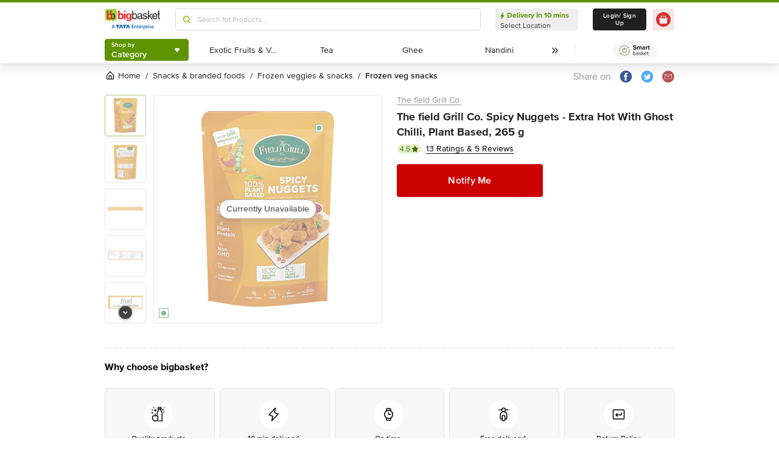

--- FILE ---
content_type: text/javascript
request_url: https://www.bbassets.com/monsters-inc/static/_next/static/chunks/4315-d063229f55105aa7.js
body_size: 8435
content:
"use strict";(self.webpackChunk_N_E=self.webpackChunk_N_E||[]).push([[4315],{1639:(e,t,n)=>{n.d(t,{X:()=>u});var r=n(14232),o=n(12152),a=n(87953);function u(e){var t=(0,a._)(e),n=(0,r.useRef)(!1);(0,r.useEffect)(function(){return n.current=!1,function(){n.current=!0,(0,o._)(function(){n.current&&t()})}},[t])}},4315:(e,t,n)=>{n.d(t,{l:()=>eg});var r=n(45794),o=n(59860),a=n(70236),u=n(42969),i=n(14232),c=n.t(i,2),l=n(4242),f=n(87953),s=n(18100),d=n(8118),v=n(1639),p=n(92566),m=n(87377),g=n(16717),h=n(90710),y=n(50538),b=n(77762),E=n(58671),w=n(50402),A=n(8247),O=n(12152),S=n(7150),P=["initialFocus","containers","features"];function T(e,t){var n="undefined"!=typeof Symbol&&e[Symbol.iterator]||e["@@iterator"];if(!n){if(Array.isArray(e)||(n=function(e,t){if(e){if("string"==typeof e)return C(e,void 0);var n=({}).toString.call(e).slice(8,-1);return"Object"===n&&e.constructor&&(n=e.constructor.name),"Map"===n||"Set"===n?Array.from(e):"Arguments"===n||/^(?:Ui|I)nt(?:8|16|32)(?:Clamped)?Array$/.test(n)?C(e,t):void 0}}(e))||t&&e&&"number"==typeof e.length){n&&(e=n);var r=0,o=function(){};return{s:o,n:function(){return r>=e.length?{done:!0}:{done:!1,value:e[r++]}},e:function(e){throw e},f:o}}throw TypeError("Invalid attempt to iterate non-iterable instance.\nIn order to be iterable, non-array objects must have a [Symbol.iterator]() method.")}var a,u=!0,i=!1;return{s:function(){n=n.call(e)},n:function(){var e=n.next();return u=e.done,e},e:function(e){i=!0,a=e},f:function(){try{u||null==n.return||n.return()}finally{if(i)throw a}}}}function C(e,t){(null==t||t>e.length)&&(t=e.length);for(var n=0,r=Array(t);n<t;n++)r[n]=e[n];return r}function D(e){if(!e)return new Set;if("function"==typeof e)return new Set(e());var t,n=new Set,r=T(e.current);try{for(r.s();!(t=r.n()).done;){var o=t.value;o.current instanceof HTMLElement&&n.add(o.current)}}catch(e){r.e(e)}finally{r.f()}return n}var L=function(e){return e[e.None=1]="None",e[e.InitialFocus=2]="InitialFocus",e[e.TabLock=4]="TabLock",e[e.FocusLock=8]="FocusLock",e[e.RestoreFocus=16]="RestoreFocus",e[e.All=30]="All",e}(L||{}),M=Object.assign((0,S.FX)(function(e,t){var n,a,c,T,C,L,M,j,F,k,_,X,I,x,B,N,H,U,W=(0,i.useRef)(null),Y=(0,g.P)(W,t),V=e.initialFocus,q=e.containers,$=e.features,G=void 0===$?30:$,Z=(0,o.A)(e,P);(0,m.g)()||(G=1);var K=(0,p.g)(W);n={ownerDocument:K},a=!!(16&G),c=n.ownerDocument,T=function(){var e=!(arguments.length>0)||void 0===arguments[0]||arguments[0],t=(0,i.useRef)(E.b.slice());return(0,y.F)(function(e,n){var o=(0,r.A)(e,1)[0],a=(0,r.A)(n,1)[0];!0===a&&!1===o&&(0,O._)(function(){t.current.splice(0)}),!1===a&&!0===o&&(t.current=E.b.slice())},[e,E.b,t]),(0,f._)(function(){var e;return null!=(e=t.current.find(function(e){return null!=e&&e.isConnected}))?e:null})}(a),(0,y.F)(function(){a||(null==c?void 0:c.activeElement)===(null==c?void 0:c.body)&&(0,w.pW)(T())},[a]),(0,v.X)(function(){a&&(0,w.pW)(T())});var z=(C={ownerDocument:K,container:W,initialFocus:V},L=!!(2&G),M=C.ownerDocument,j=C.container,F=C.initialFocus,k=(0,i.useRef)(null),_=(0,d.a)(),(0,y.F)(function(){if(L){var e=j.current;e&&(0,O._)(function(){if(_.current){var t=null==M?void 0:M.activeElement;if(null!=F&&F.current){if((null==F?void 0:F.current)===t){k.current=t;return}}else if(e.contains(t)){k.current=t;return}null!=F&&F.current?(0,w.pW)(F.current):(0,w.CU)(e,w.BD.First)===w.Me.Error&&console.warn("There are no focusable elements inside the <FocusTrap />"),k.current=null==M?void 0:M.activeElement}})}},[L]),k);X={ownerDocument:K,container:W,containers:q,previousActiveElement:z},I=!!(8&G),x=X.ownerDocument,B=X.container,N=X.containers,H=X.previousActiveElement,U=(0,d.a)(),(0,s.M)(null==x?void 0:x.defaultView,"focus",function(e){if(I&&U.current){var t=D(N);B.current instanceof HTMLElement&&t.add(B.current);var n=H.current;if(n){var r=e.target;r&&r instanceof HTMLElement?R(t,r)?(H.current=r,(0,w.pW)(r)):(e.preventDefault(),e.stopPropagation(),(0,w.pW)(n)):(0,w.pW)(H.current)}}},!0);var J=(0,h.u)(),Q=(0,f._)(function(e){var t=W.current;t&&(0,A.Y)(J.current,(0,u.A)((0,u.A)({},h.O.Forwards,function(){(0,w.CU)(t,w.BD.First,{skipElements:[e.relatedTarget]})}),h.O.Backwards,function(){(0,w.CU)(t,w.BD.Last,{skipElements:[e.relatedTarget]})}))}),ee=(0,l.L)(),et=(0,i.useRef)(!1);return i.createElement(i.Fragment,null,!!(4&G)&&i.createElement(b.j,{as:"button",type:"button","data-headlessui-focus-guard":!0,onFocus:Q,features:b.O.Focusable}),(0,S.XX)({ourProps:{ref:Y,onKeyDown:function(e){"Tab"==e.key&&(et.current=!0,ee.requestAnimationFrame(function(){et.current=!1}))},onBlur:function(e){var t=D(q);W.current instanceof HTMLElement&&t.add(W.current);var n=e.relatedTarget;n instanceof HTMLElement&&"true"!==n.dataset.headlessuiFocusGuard&&(R(t,n)||(et.current?(0,w.CU)(W.current,(0,A.Y)(J.current,(0,u.A)((0,u.A)({},h.O.Forwards,function(){return w.BD.Next}),h.O.Backwards,function(){return w.BD.Previous}))|w.BD.WrapAround,{relativeTo:e.target}):e.target instanceof HTMLElement&&(0,w.pW)(e.target)))}},theirProps:Z,defaultTag:"div",name:"FocusTrap"}),!!(4&G)&&i.createElement(b.j,{as:"button",type:"button","data-headlessui-focus-guard":!0,onFocus:Q,features:b.O.Focusable}))}),{features:L});function R(e,t){var n,r=T(e);try{for(r.s();!(n=r.n()).done;)if(n.value.contains(t))return!0}catch(e){r.e(e)}finally{r.f()}return!1}var j=n(26806),F="function"==typeof Object.is?Object.is:function(e,t){return e===t&&(0!==e||1/e==1/t)||e!=e&&t!=t};i.useState,i.useEffect,i.useLayoutEffect,i.useDebugValue;void 0!==window.document&&window.document.createElement;var k=c.useSyncExternalStore,_=n(13663),X=n(90537),I=n(35585);function x(e,t){var n="undefined"!=typeof Symbol&&e[Symbol.iterator]||e["@@iterator"];if(!n){if(Array.isArray(e)||(n=function(e,t){if(e){if("string"==typeof e)return B(e,void 0);var n=({}).toString.call(e).slice(8,-1);return"Object"===n&&e.constructor&&(n=e.constructor.name),"Map"===n||"Set"===n?Array.from(e):"Arguments"===n||/^(?:Ui|I)nt(?:8|16|32)(?:Clamped)?Array$/.test(n)?B(e,t):void 0}}(e))||t&&e&&"number"==typeof e.length){n&&(e=n);var r=0,o=function(){};return{s:o,n:function(){return r>=e.length?{done:!0}:{done:!1,value:e[r++]}},e:function(e){throw e},f:o}}throw TypeError("Invalid attempt to iterate non-iterable instance.\nIn order to be iterable, non-array objects must have a [Symbol.iterator]() method.")}var a,u=!0,i=!1;return{s:function(){n=n.call(e)},n:function(){var e=n.next();return u=e.done,e},e:function(e){i=!0,a=e},f:function(){try{u||null==n.return||n.return()}finally{if(i)throw a}}}}function B(e,t){(null==t||t>e.length)&&(t=e.length);for(var n=0,r=Array(t);n<t;n++)r[n]=e[n];return r}var N=function(e,t){var n=e(),r=new Set;return{getSnapshot:function(){return n},subscribe:function(e){return r.add(e),function(){return r.delete(e)}},dispatch:function(e){for(var o,a=arguments.length,u=Array(a>1?a-1:0),i=1;i<a;i++)u[i-1]=arguments[i];var c=(o=t[e]).call.apply(o,[n].concat(u));c&&(n=c,r.forEach(function(e){return e()}))}}}(function(){return new Map},{PUSH:function(e,t){var n,r=null!=(n=this.get(e))?n:{doc:e,count:0,d:(0,X.e)(),meta:new Set};return r.count++,r.meta.add(t),this.set(e,r),this},POP:function(e,t){var n=this.get(e);return n&&(n.count--,n.meta.delete(t)),this},SCROLL_PREVENT:function(e){var t,n={doc:e.doc,d:e.d,meta:function(e){var t,n={},r=x(e);try{for(r.s();!(t=r.n()).done;){var o=t.value;Object.assign(n,o(n))}}catch(e){r.e(e)}finally{r.f()}return n}(e.meta)},r=[(0,I.un)()?{before:function(e){var t=e.doc,n=e.d,r=e.meta;function o(e){return r.containers.flatMap(function(e){return e()}).some(function(t){return t.contains(e)})}n.microTask(function(){if("auto"!==window.getComputedStyle(t.documentElement).scrollBehavior){var e,r=(0,X.e)();r.style(t.documentElement,"scrollBehavior","auto"),n.add(function(){return n.microTask(function(){return r.dispose()})})}var a=null!=(e=window.scrollY)?e:window.pageYOffset,u=null;n.addEventListener(t,"click",function(e){if(e.target instanceof HTMLElement)try{var n=e.target.closest("a");if(!n)return;var r=new URL(n.href).hash,a=t.querySelector(r);a&&!o(a)&&(u=a)}catch(e){}},!0),n.addEventListener(t,"touchstart",function(e){if(e.target instanceof HTMLElement)if(o(e.target)){for(var t=e.target;t.parentElement&&o(t.parentElement);)t=t.parentElement;n.style(t,"overscrollBehavior","contain")}else n.style(e.target,"touchAction","none")}),n.addEventListener(t,"touchmove",function(e){if(e.target instanceof HTMLElement)if(o(e.target)){for(var t=e.target;t.parentElement&&""!==t.dataset.headlessuiPortal&&!(t.scrollHeight>t.clientHeight||t.scrollWidth>t.clientWidth);)t=t.parentElement;""===t.dataset.headlessuiPortal&&e.preventDefault()}else e.preventDefault()},{passive:!1}),n.add(function(){var e;a!==(null!=(e=window.scrollY)?e:window.pageYOffset)&&window.scrollTo(0,a),u&&u.isConnected&&(u.scrollIntoView({block:"nearest"}),u=null)})})}}:{},{before:function(e){var n,r=e.doc,o=r.documentElement;t=(null!=(n=r.defaultView)?n:window).innerWidth-o.clientWidth},after:function(e){var n=e.doc,r=e.d,o=n.documentElement,a=o.clientWidth-o.offsetWidth,u=t-a;r.style(o,"paddingRight","".concat(u,"px"))}},{before:function(e){var t=e.doc;e.d.style(t.documentElement,"overflow","hidden")}}];r.forEach(function(e){var t=e.before;return null==t?void 0:t(n)}),r.forEach(function(e){var t=e.after;return null==t?void 0:t(n)})},SCROLL_ALLOW:function(e){e.d.dispose()},TEARDOWN:function(e){var t=e.doc;this.delete(t)}});N.subscribe(function(){var e,t=N.getSnapshot(),n=new Map,o=x(t);try{for(o.s();!(e=o.n()).done;){var a=(0,r.A)(e.value,1)[0];n.set(a,a.documentElement.style.overflow)}}catch(e){o.e(e)}finally{o.f()}var u,i=x(t.values());try{for(i.s();!(u=i.n()).done;){var c=u.value,l="hidden"===n.get(c.doc),f=0!==c.count;(f&&!l||!f&&l)&&N.dispatch(c.count>0?"SCROLL_PREVENT":"SCROLL_ALLOW",c),0===c.count&&N.dispatch("TEARDOWN",c)}}catch(e){i.e(e)}finally{i.f()}});var H=n(61842),U=new Map,W=new Map;function Y(e){var t=!(arguments.length>1)||void 0===arguments[1]||arguments[1];(0,_.s)(function(){if(t){var n,r="function"==typeof e?e():e.current;if(r){var o=null!=(n=W.get(r))?n:0;return W.set(r,o+1),0!==o||(U.set(r,{"aria-hidden":r.getAttribute("aria-hidden"),inert:r.inert}),r.setAttribute("aria-hidden","true"),r.inert=!0),function(){if(r){var e,t=null!=(e=W.get(r))?e:1;if(1===t?W.delete(r):W.set(r,t-1),1===t){var n=U.get(r);n&&(null===n["aria-hidden"]?r.removeAttribute("aria-hidden"):r.setAttribute("aria-hidden",n["aria-hidden"]),r.inert=n.inert,U.delete(r))}}}}}},[e,t])}var V=n(2737),q=n(59374),$=n(30649),G=n(68449),Z=(0,i.createContext)(function(){});Z.displayName="StackContext";var K=function(e){return e[e.Add=0]="Add",e[e.Remove=1]="Remove",e}(K||{});function z(e){var t=e.children,n=e.onUpdate,r=e.type,o=e.element,a=e.enabled,u=(0,i.useContext)(Z),c=(0,f._)(function(){null==n||n.apply(void 0,arguments),u.apply(void 0,arguments)});return(0,_.s)(function(){var e=void 0===a||!0===a;return e&&c(0,r,o),function(){e&&c(1,r,o)}},[c,r,o,a]),i.createElement(Z.Provider,{value:c},t)}var J=n(41873),Q=n(73552),ee=n(85096),et=["id","open","onClose","initialFocus","role","__demoMode"],en=["id"],er=["id"],eo=["id"],ea=["id"];function eu(e,t){(null==t||t>e.length)&&(t=e.length);for(var n=0,r=Array(t);n<t;n++)r[n]=e[n];return r}function ei(e,t){var n=Object.keys(e);if(Object.getOwnPropertySymbols){var r=Object.getOwnPropertySymbols(e);t&&(r=r.filter(function(t){return Object.getOwnPropertyDescriptor(e,t).enumerable})),n.push.apply(n,r)}return n}function ec(e){for(var t=1;t<arguments.length;t++){var n=null!=arguments[t]?arguments[t]:{};t%2?ei(Object(n),!0).forEach(function(t){(0,u.A)(e,t,n[t])}):Object.getOwnPropertyDescriptors?Object.defineProperties(e,Object.getOwnPropertyDescriptors(n)):ei(Object(n)).forEach(function(t){Object.defineProperty(e,t,Object.getOwnPropertyDescriptor(n,t))})}return e}var el=function(e){return e[e.Open=0]="Open",e[e.Closed=1]="Closed",e}(el||{}),ef=function(e){return e[e.SetTitleId=0]="SetTitleId",e}(ef||{}),es=(0,u.A)({},0,function(e,t){return e.titleId===t.id?e:ec(ec({},e),{},{titleId:t.id})}),ed=(0,i.createContext)(null);function ev(e){var t=(0,i.useContext)(ed);if(null===t){var n=Error("<".concat(e," /> is missing a parent <Dialog /> component."));throw Error.captureStackTrace&&Error.captureStackTrace(n,ev),n}return t}function ep(e,t){return(0,A.Y)(t.type,es,e,t)}ed.displayName="DialogContext";var em=S.O5.RenderStrategy|S.O5.Static,eg=Object.assign((0,S.FX)(function(e,t){var n=(0,H.B)(),c=e.id,l=e.open,d=e.onClose,v=e.initialFocus,h=e.role,y=void 0===h?"dialog":h,b=e.__demoMode,E=(0,o.A)(e,et),w=(0,i.useState)(0),O=(0,r.A)(w,2),P=O[0],T=O[1],C=(0,i.useRef)(!1);y="dialog"===y||"alertdialog"===y?y:(C.current||(C.current=!0,console.warn("Invalid role [".concat(y,"] passed to <Dialog />. Only `dialog` and and `alertdialog` are supported. Using `dialog` instead."))),"dialog");var D=(0,$.O_)();void 0===l&&null!==D&&(l=(D&$.Uw.Open)===$.Uw.Open);var L=(0,i.useRef)(null),R=(0,g.P)(L,t),F=(0,p.g)(L),X=e.hasOwnProperty("open")||null!==D,I=e.hasOwnProperty("onClose");if(!X&&!I)throw Error("You have to provide an `open` and an `onClose` prop to the `Dialog` component.");if(!X)throw Error("You provided an `onClose` prop to the `Dialog`, but forgot an `open` prop.");if(!I)throw Error("You provided an `open` prop to the `Dialog`, but forgot an `onClose` prop.");if("boolean"!=typeof l)throw Error("You provided an `open` prop to the `Dialog`, but the value is not a boolean. Received: ".concat(l));if("function"!=typeof d)throw Error("You provided an `onClose` prop to the `Dialog`, but the value is not a function. Received: ".concat(d));var x=+!l,B=(0,i.useReducer)(ep,{titleId:null,descriptionId:null,panelRef:(0,i.createRef)()}),U=(0,r.A)(B,2),W=U[0],Z=U[1],J=(0,f._)(function(){return d(!1)}),en=(0,f._)(function(e){return Z({type:0,id:e})}),er=!!(0,m.g)()&&!(void 0!==b&&b)&&0===x,eo=P>1,ea=null!==(0,i.useContext)(ed),ei=(0,j.k)(),ec=(0,r.A)(ei,2),el=ec[0],ef=ec[1],es=(0,q.i)({portals:el,defaultContainers:[{get current(){var ev;return null!=(ev=W.panelRef.current)?ev:L.current}}]}),eg=es.resolveContainers,eh=es.mainTreeNodeRef,ey=es.MainTreeNode,eb=null!==D&&(D&$.Uw.Closing)===$.Uw.Closing,eE=!ea&&!eb&&er;Y((0,i.useCallback)(function(){var e,t;return null!=(t=Array.from(null!=(e=null==F?void 0:F.querySelectorAll("body > *"))?e:[]).find(function(e){return"headlessui-portal-root"!==e.id&&e.contains(eh.current)&&e instanceof HTMLElement}))?t:null},[eh]),eE);var ew=!!eo||er;Y((0,i.useCallback)(function(){var e,t;return null!=(t=Array.from(null!=(e=null==F?void 0:F.querySelectorAll("[data-headlessui-portal]"))?e:[]).find(function(e){return e.contains(eh.current)&&e instanceof HTMLElement}))?t:null},[eh]),ew);var eA=!(!er||eo);(0,V.j)(eg,function(e){e.preventDefault(),J()},eA);var eO=!(eo||0!==x);(0,s.M)(null==F?void 0:F.defaultView,"keydown",function(e){eO&&(e.defaultPrevented||e.key===ee.D.Escape&&(e.preventDefault(),e.stopPropagation(),J()))}),function(e,t){var n,r,o,u=arguments.length>2&&void 0!==arguments[2]?arguments[2]:function(){return[document.body]};n=function(e){var t;return{containers:[].concat((0,a.A)(null!=(t=e.containers)?t:[]),[u])}},r=k(N.subscribe,N.getSnapshot,N.getSnapshot),(o=e?r.get(e):void 0)&&o.count,(0,_.s)(function(){if(!(!e||!t))return N.dispatch("PUSH",e,n),function(){return N.dispatch("POP",e,n)}},[t,e])}(F,!(eb||0!==x||ea),eg),(0,i.useEffect)(function(){if(0===x&&L.current){var e=new ResizeObserver(function(e){var t,n=function(e,t){var n="undefined"!=typeof Symbol&&e[Symbol.iterator]||e["@@iterator"];if(!n){if(Array.isArray(e)||(n=function(e,t){if(e){if("string"==typeof e)return eu(e,void 0);var n=({}).toString.call(e).slice(8,-1);return"Object"===n&&e.constructor&&(n=e.constructor.name),"Map"===n||"Set"===n?Array.from(e):"Arguments"===n||/^(?:Ui|I)nt(?:8|16|32)(?:Clamped)?Array$/.test(n)?eu(e,t):void 0}}(e))){n&&(e=n);var r=0,o=function(){};return{s:o,n:function(){return r>=e.length?{done:!0}:{done:!1,value:e[r++]}},e:function(e){throw e},f:o}}throw TypeError("Invalid attempt to iterate non-iterable instance.\nIn order to be iterable, non-array objects must have a [Symbol.iterator]() method.")}var a,u=!0,i=!1;return{s:function(){n=n.call(e)},n:function(){var e=n.next();return u=e.done,e},e:function(e){i=!0,a=e},f:function(){try{u||null==n.return||n.return()}finally{if(i)throw a}}}}(e);try{for(n.s();!(t=n.n()).done;){var r=t.value.target.getBoundingClientRect();0===r.x&&0===r.y&&0===r.width&&0===r.height&&J()}}catch(e){n.e(e)}finally{n.f()}});return e.observe(L.current),function(){return e.disconnect()}}},[x,L,J]);var eS=(0,Q.r)(),eP=(0,r.A)(eS,2),eT=eP[0],eC=eP[1],eD=(0,i.useMemo)(function(){return[{dialogState:x,close:J,setTitleId:en},W]},[x,W,J,en]),eL=(0,i.useMemo)(function(){return{open:0===x}},[x]),eM={ref:R,id:void 0===c?"headlessui-dialog-".concat(n):c,role:y,"aria-modal":0===x||void 0,"aria-labelledby":W.titleId,"aria-describedby":eT};return i.createElement(z,{type:"Dialog",enabled:0===x,element:L,onUpdate:(0,f._)(function(e,t){"Dialog"===t&&(0,A.Y)(e,(0,u.A)((0,u.A)({},K.Add,function(){return T(function(e){return e+1})}),K.Remove,function(){return T(function(e){return e-1})}))})},i.createElement(G.a,{force:!0},i.createElement(j.Z,null,i.createElement(ed.Provider,{value:eD},i.createElement(j.Z.Group,{target:L},i.createElement(G.a,{force:!1},i.createElement(eC,{slot:eL,name:"Dialog.Description"},i.createElement(M,{initialFocus:v,containers:eg,features:er?(0,A.Y)(eo?"parent":"leaf",{parent:M.features.RestoreFocus,leaf:M.features.All&~M.features.FocusLock}):M.features.None},i.createElement(ef,null,(0,S.XX)({ourProps:eM,theirProps:E,slot:eL,defaultTag:"div",features:em,visible:0===x,name:"Dialog"}))))))))),i.createElement(ey,null))}),{Backdrop:(0,S.FX)(function(e,t){var n=(0,H.B)(),a=e.id,u=(0,o.A)(e,er),c=ev("Dialog.Backdrop"),l=(0,r.A)(c,2),f=l[0].dialogState,s=l[1],d=(0,g.P)(t);(0,i.useEffect)(function(){if(null===s.panelRef.current)throw Error("A <Dialog.Backdrop /> component is being used, but a <Dialog.Panel /> component is missing.")},[s.panelRef]);var v=(0,i.useMemo)(function(){return{open:0===f}},[f]);return i.createElement(G.a,{force:!0},i.createElement(j.Z,null,(0,S.XX)({ourProps:{ref:d,id:void 0===a?"headlessui-dialog-backdrop-".concat(n):a,"aria-hidden":!0},theirProps:u,slot:v,defaultTag:"div",name:"Dialog.Backdrop"})))}),Panel:(0,S.FX)(function(e,t){var n=(0,H.B)(),a=e.id,u=(0,o.A)(e,eo),c=ev("Dialog.Panel"),l=(0,r.A)(c,2),s=l[0].dialogState,d=l[1],v=(0,g.P)(t,d.panelRef),p=(0,i.useMemo)(function(){return{open:0===s}},[s]),m=(0,f._)(function(e){e.stopPropagation()});return(0,S.XX)({ourProps:{ref:v,id:void 0===a?"headlessui-dialog-panel-".concat(n):a,onClick:m},theirProps:u,slot:p,defaultTag:"div",name:"Dialog.Panel"})}),Overlay:(0,S.FX)(function(e,t){var n=(0,H.B)(),a=e.id,u=(0,o.A)(e,en),c=ev("Dialog.Overlay"),l=(0,r.A)(c,1)[0],s=l.dialogState,d=l.close,v=(0,g.P)(t),p=(0,f._)(function(e){if(e.target===e.currentTarget){if((0,J.l)(e.currentTarget))return e.preventDefault();e.preventDefault(),e.stopPropagation(),d()}}),m=(0,i.useMemo)(function(){return{open:0===s}},[s]);return(0,S.XX)({ourProps:{ref:v,id:void 0===a?"headlessui-dialog-overlay-".concat(n):a,"aria-hidden":!0,onClick:p},theirProps:u,slot:m,defaultTag:"div",name:"Dialog.Overlay"})}),Title:(0,S.FX)(function(e,t){var n=(0,H.B)(),a=e.id,u=void 0===a?"headlessui-dialog-title-".concat(n):a,c=(0,o.A)(e,ea),l=ev("Dialog.Title"),f=(0,r.A)(l,1)[0],s=f.dialogState,d=f.setTitleId,v=(0,g.P)(t);(0,i.useEffect)(function(){return d(u),function(){return d(null)}},[u,d]);var p=(0,i.useMemo)(function(){return{open:0===s}},[s]);return(0,S.XX)({ourProps:{ref:v,id:u},theirProps:c,slot:p,defaultTag:"h2",name:"Dialog.Title"})}),Description:Q.V})},18100:(e,t,n)=>{n.d(t,{M:()=>a});var r=n(14232),o=n(2440);function a(e,t,n,a){var u=(0,o.Y)(n);(0,r.useEffect)(function(){function n(e){u.current(e)}return(e=null!=e?e:window).addEventListener(t,n,a),function(){return e.removeEventListener(t,n,a)}},[e,t,a])}},26806:(e,t,n)=>{n.d(t,{Z:()=>A,k:()=>w});var r=n(59860),o=n(45794),a=n(14232),u=n(98477),i=n(87953),c=n(13663),l=n(1639),f=n(92566),s=n(87377),d=n(16717),v=n(68449),p=n(11189),m=n(7150),g=["target"],h=a.Fragment,y=a.Fragment,b=(0,a.createContext)(null),E=(0,a.createContext)(null);function w(){var e=(0,a.useContext)(E),t=(0,a.useRef)([]),n=(0,i._)(function(n){return t.current.push(n),e&&e.register(n),function(){return r(n)}}),r=(0,i._)(function(n){var r=t.current.indexOf(n);-1!==r&&t.current.splice(r,1),e&&e.unregister(n)}),o=(0,a.useMemo)(function(){return{register:n,unregister:r,portals:t}},[n,r,t]);return[t,(0,a.useMemo)(function(){return function(e){var t=e.children;return a.createElement(E.Provider,{value:o},t)}},[o])]}var A=Object.assign((0,m.FX)(function(e,t){var n,r,i,g,y,w,A,O=(0,a.useRef)(null),S=(0,d.P)((0,d.a)(function(e){O.current=e}),t),P=(0,f.g)(O),T=(n=(0,v.S)(),r=(0,a.useContext)(b),i=(0,f.g)(O),g=(0,a.useState)(function(){if(!n&&null!==r||p._.isServer)return null;var e=null==i?void 0:i.getElementById("headlessui-portal-root");if(e)return e;if(null===i)return null;var t=i.createElement("div");return t.setAttribute("id","headlessui-portal-root"),i.body.appendChild(t)}),w=(y=(0,o.A)(g,2))[0],A=y[1],(0,a.useEffect)(function(){null!==w&&(null!=i&&i.body.contains(w)||null==i||i.body.appendChild(w))},[w,i]),(0,a.useEffect)(function(){n||null!==r&&A(r.current)},[r,A,n]),w),C=(0,a.useState)(function(){var e;return p._.isServer?null:null!=(e=null==P?void 0:P.createElement("div"))?e:null}),D=(0,o.A)(C,1)[0],L=(0,a.useContext)(E),M=(0,s.g)();return(0,c.s)(function(){!T||!D||T.contains(D)||(D.setAttribute("data-headlessui-portal",""),T.appendChild(D))},[T,D]),(0,c.s)(function(){if(D&&L)return L.register(D)},[L,D]),(0,l.X)(function(){var e;T&&D&&(D instanceof Node&&T.contains(D)&&T.removeChild(D),T.childNodes.length<=0&&(null==(e=T.parentElement)||e.removeChild(T)))}),M&&T&&D?(0,u.createPortal)((0,m.XX)({ourProps:{ref:S},theirProps:e,defaultTag:h,name:"Portal"}),D):null}),{Group:(0,m.FX)(function(e,t){var n=e.target,o=(0,r.A)(e,g),u={ref:(0,d.P)(t)};return a.createElement(b.Provider,{value:n},(0,m.XX)({ourProps:u,theirProps:o,defaultTag:y,name:"Popover.Group"}))})})},50538:(e,t,n)=>{n.d(t,{F:()=>c});var r=n(45794),o=n(70236),a=n(14232),u=n(87953);function i(e,t){(null==t||t>e.length)&&(t=e.length);for(var n=0,r=Array(t);n<t;n++)r[n]=e[n];return r}function c(e,t){var n=(0,a.useRef)([]),c=(0,u._)(e);(0,a.useEffect)(function(){var e,a=(0,o.A)(n.current),u=function(e,t){var n="undefined"!=typeof Symbol&&e[Symbol.iterator]||e["@@iterator"];if(!n){if(Array.isArray(e)||(n=function(e,t){if(e){if("string"==typeof e)return i(e,void 0);var n=({}).toString.call(e).slice(8,-1);return"Object"===n&&e.constructor&&(n=e.constructor.name),"Map"===n||"Set"===n?Array.from(e):"Arguments"===n||/^(?:Ui|I)nt(?:8|16|32)(?:Clamped)?Array$/.test(n)?i(e,t):void 0}}(e))){n&&(e=n);var r=0,o=function(){};return{s:o,n:function(){return r>=e.length?{done:!0}:{done:!1,value:e[r++]}},e:function(e){throw e},f:o}}throw TypeError("Invalid attempt to iterate non-iterable instance.\nIn order to be iterable, non-array objects must have a [Symbol.iterator]() method.")}var a,u=!0,c=!1;return{s:function(){n=n.call(e)},n:function(){var e=n.next();return u=e.done,e},e:function(e){c=!0,a=e},f:function(){try{u||null==n.return||n.return()}finally{if(c)throw a}}}}(t.entries());try{for(u.s();!(e=u.n()).done;){var l=(0,r.A)(e.value,2),f=l[0],s=l[1];if(n.current[f]!==s){var d=c(t,a);return n.current=t,d}}}catch(e){u.e(e)}finally{u.f()}},[c].concat((0,o.A)(t)))}},58671:(e,t,n)=>{n.d(t,{b:()=>r});var r=[];!function(e){function t(){"loading"!==document.readyState&&(e(),document.removeEventListener("DOMContentLoaded",t))}"undefined"!=typeof document&&(document.addEventListener("DOMContentLoaded",t),t())}(function(){function e(e){e.target instanceof HTMLElement&&e.target!==document.body&&r[0]!==e.target&&(r.unshift(e.target),(r=r.filter(function(e){return null!=e&&e.isConnected})).splice(10))}window.addEventListener("click",e,{capture:!0}),window.addEventListener("mousedown",e,{capture:!0}),window.addEventListener("focus",e,{capture:!0}),document.body.addEventListener("click",e,{capture:!0}),document.body.addEventListener("mousedown",e,{capture:!0}),document.body.addEventListener("focus",e,{capture:!0})})},59374:(e,t,n)=>{n.d(t,{i:()=>l,x:()=>f});var r=n(14232),o=n(77762),a=n(87953),u=n(92566);function i(e,t){var n="undefined"!=typeof Symbol&&e[Symbol.iterator]||e["@@iterator"];if(!n){if(Array.isArray(e)||(n=function(e,t){if(e){if("string"==typeof e)return c(e,void 0);var n=({}).toString.call(e).slice(8,-1);return"Object"===n&&e.constructor&&(n=e.constructor.name),"Map"===n||"Set"===n?Array.from(e):"Arguments"===n||/^(?:Ui|I)nt(?:8|16|32)(?:Clamped)?Array$/.test(n)?c(e,t):void 0}}(e))||t&&e&&"number"==typeof e.length){n&&(e=n);var r=0,o=function(){};return{s:o,n:function(){return r>=e.length?{done:!0}:{done:!1,value:e[r++]}},e:function(e){throw e},f:o}}throw TypeError("Invalid attempt to iterate non-iterable instance.\nIn order to be iterable, non-array objects must have a [Symbol.iterator]() method.")}var a,u=!0,i=!1;return{s:function(){n=n.call(e)},n:function(){var e=n.next();return u=e.done,e},e:function(e){i=!0,a=e},f:function(){try{u||null==n.return||n.return()}finally{if(i)throw a}}}}function c(e,t){(null==t||t>e.length)&&(t=e.length);for(var n=0,r=Array(t);n<t;n++)r[n]=e[n];return r}function l(){var e,t=arguments.length>0&&void 0!==arguments[0]?arguments[0]:{},n=t.defaultContainers,c=void 0===n?[]:n,l=t.portals,f=t.mainTreeNodeRef,s=(0,r.useRef)(null!=(e=null==f?void 0:f.current)?e:null),d=(0,u.g)(s),v=(0,a._)(function(){var e,t,n,r,o=[],a=i(c);try{for(a.s();!(r=a.n()).done;){var u=r.value;null!==u&&(u instanceof HTMLElement?o.push(u):"current"in u&&u.current instanceof HTMLElement&&o.push(u.current))}}catch(e){a.e(e)}finally{a.f()}if(null!=l&&l.current){var f,v=i(l.current);try{for(v.s();!(f=v.n()).done;){var p=f.value;o.push(p)}}catch(e){v.e(e)}finally{v.f()}}var m,g=i(null!=(e=null==d?void 0:d.querySelectorAll("html > *, body > *"))?e:[]);try{for(g.s();!(m=g.n()).done;)!function(){var e=m.value;e!==document.body&&e!==document.head&&e instanceof HTMLElement&&"headlessui-portal-root"!==e.id&&(e.contains(s.current)||e.contains(null==(n=null==(t=s.current)?void 0:t.getRootNode())?void 0:n.host)||o.some(function(t){return e.contains(t)})||o.push(e))}()}catch(e){g.e(e)}finally{g.f()}return o});return{resolveContainers:v,contains:(0,a._)(function(e){return v().some(function(t){return t.contains(e)})}),mainTreeNodeRef:s,MainTreeNode:(0,r.useMemo)(function(){return function(){return null!=f?null:r.createElement(o.j,{features:o.O.Hidden,ref:s})}},[s,f])}}function f(){var e=(0,r.useRef)(null);return{mainTreeNodeRef:e,MainTreeNode:(0,r.useMemo)(function(){return function(){return r.createElement(o.j,{features:o.O.Hidden,ref:e})}},[e])}}},68449:(e,t,n)=>{n.d(t,{S:()=>a,a:()=>u});var r=n(14232),o=(0,r.createContext)(!1);function a(){return(0,r.useContext)(o)}function u(e){return r.createElement(o.Provider,{value:e.force},e.children)}},73552:(e,t,n)=>{n.d(t,{V:()=>y,r:()=>h});var r=n(42969),o=n(59860),a=n(70236),u=n(45794),i=n(14232),c=n(87953),l=n(61842),f=n(13663),s=n(16717),d=n(7150),v=["id"];function p(e,t){var n=Object.keys(e);if(Object.getOwnPropertySymbols){var r=Object.getOwnPropertySymbols(e);t&&(r=r.filter(function(t){return Object.getOwnPropertyDescriptor(e,t).enumerable})),n.push.apply(n,r)}return n}function m(e){for(var t=1;t<arguments.length;t++){var n=null!=arguments[t]?arguments[t]:{};t%2?p(Object(n),!0).forEach(function(t){(0,r.A)(e,t,n[t])}):Object.getOwnPropertyDescriptors?Object.defineProperties(e,Object.getOwnPropertyDescriptors(n)):p(Object(n)).forEach(function(t){Object.defineProperty(e,t,Object.getOwnPropertyDescriptor(n,t))})}return e}var g=(0,i.createContext)(null);function h(){var e=(0,i.useState)([]),t=(0,u.A)(e,2),n=t[0],r=t[1];return[n.length>0?n.join(" "):void 0,(0,i.useMemo)(function(){return function(e){var t=(0,c._)(function(e){return r(function(t){return[].concat((0,a.A)(t),[e])}),function(){return r(function(t){var n=t.slice(),r=n.indexOf(e);return -1!==r&&n.splice(r,1),n})}}),n=(0,i.useMemo)(function(){return{register:t,slot:e.slot,name:e.name,props:e.props}},[t,e.slot,e.name,e.props]);return i.createElement(g.Provider,{value:n},e.children)}},[r])]}var y=Object.assign((0,d.FX)(function(e,t){var n=(0,l.B)(),r=e.id,a=void 0===r?"headlessui-description-".concat(n):r,u=(0,o.A)(e,v),c=function e(){var t=(0,i.useContext)(g);if(null===t){var n=Error("You used a <Description /> component, but it is not inside a relevant parent.");throw Error.captureStackTrace&&Error.captureStackTrace(n,e),n}return t}(),p=(0,s.P)(t);(0,f.s)(function(){return c.register(a)},[a,c.register]);var h=m(m({ref:p},c.props),{},{id:a});return(0,d.XX)({ourProps:h,theirProps:u,slot:c.slot||{},defaultTag:"p",name:c.name||"Description"})}),{})},90710:(e,t,n)=>{n.d(t,{O:()=>a,u:()=>u});var r=n(14232),o=n(84906),a=function(e){return e[e.Forwards=0]="Forwards",e[e.Backwards=1]="Backwards",e}(a||{});function u(){var e=(0,r.useRef)(0);return(0,o.M)("keydown",function(t){"Tab"===t.key&&(e.current=+!!t.shiftKey)},!0),e}}}]);
//# sourceMappingURL=4315-d063229f55105aa7.js.map

--- FILE ---
content_type: text/javascript
request_url: https://www.bbassets.com/monsters-inc/static/_next/static/chunks/7867.6999e3f794b44b80.js
body_size: 3621
content:
"use strict";(self.webpackChunk_N_E=self.webpackChunk_N_E||[]).push([[7867],{57867:(c,l,h)=>{h.r(l),h.d(l,{default:()=>r});var e,v,a,t,Z,m=h(14232);function n(){return(n=Object.assign?Object.assign.bind():function(c){for(var l=1;l<arguments.length;l++){var h=arguments[l];for(var e in h)({}).hasOwnProperty.call(h,e)&&(c[e]=h[e])}return c}).apply(null,arguments)}let r=function(c){return m.createElement("svg",n({width:104,height:30,fill:"none",xmlns:"http://www.w3.org/2000/svg"},c),e||(e=m.createElement("path",{fill:"#F2F2F2",d:"M0 0h104v30H0z"})),v||(v=m.createElement("path",{fill:"#000",d:"M-633-412H807V612H-633z"})),a||(a=m.createElement("rect",{x:.25,width:103.186,height:30,rx:4,fill:"#fff"})),t||(t=m.createElement("path",{fillRule:"evenodd",clipRule:"evenodd",d:"M3.46.698A2.575 2.575 0 0 0 .877 3.28V26.72c0 1.396 1.186 2.582 2.581 2.582h96.628a2.576 2.576 0 0 0 2.582-2.582V3.28a2.576 2.576 0 0 0-2.582-2.582H3.459ZM100.156 30H3.529A3.275 3.275 0 0 1 .25 26.72V3.28A3.275 3.275 0 0 1 3.53 0h96.627a3.275 3.275 0 0 1 3.279 3.28v23.44a3.275 3.275 0 0 1-3.279 3.28Z",fill:"#AAA"})),Z||(Z=m.createElement("path",{fillRule:"evenodd",clipRule:"evenodd",d:"M21.808 4.396c.14 1.186-.28 2.302-.977 3.139-.698.837-1.814 1.465-2.93 1.326-.14-1.117.418-2.303 1.046-3 .698-.768 1.884-1.396 2.86-1.465Zm0 4.743c.628 0 2.372.28 3.558 1.954a.694.694 0 0 1-.06.042c-.349.238-2.085 1.42-1.894 3.655 0 3.001 2.582 3.977 2.582 3.977a1.395 1.395 0 0 0-.1.243c-.17.456-.549 1.481-1.296 2.548-.837 1.186-1.674 2.372-3 2.372-.603 0-1.03-.177-1.473-.362-.478-.199-.975-.405-1.736-.405-.834 0-1.338.205-1.826.405-.41.167-.81.33-1.383.362-1.256.07-2.233-1.255-3.07-2.442-1.605-2.372-2.93-6.837-1.186-9.837.837-1.465 2.372-2.442 3.977-2.442.724-.04 1.426.245 2.037.493.448.182.847.344 1.172.344.3 0 .694-.159 1.155-.345.721-.29 1.606-.647 2.543-.562ZM36.388 16.884c.077-.306.144-.583.205-.837.106-.44.195-.806.283-1.116.21.73.34 1.305.422 1.665.027.121.05.218.067.288l.837 2.652H35.48l.907-2.652Zm2.163 3.977.977 3h1.744l-3.28-10.186H35.97L32.69 23.86h1.675l.907-3h3.279Zm5.721-1.256c0-.139 0-.279.07-.488.07-.418.349-.767.628-1.046.349-.28.697-.419 1.116-.419.628 0 1.047.21 1.395.698.35.488.489 1.046.489 1.744 0 .767-.14 1.395-.489 1.884-.348.488-.837.697-1.465.697-.488 0-.976-.209-1.255-.558-.35-.349-.489-.837-.489-1.325v-1.187Zm0 7.256v-3.907c.419.697 1.116 1.046 2.093 1.046.907 0 1.674-.349 2.233-.977.697-.697 1.046-1.744 1.046-3 0-1.116-.279-2.023-.837-2.72a2.707 2.707 0 0 0-2.163-1.047c-1.116 0-1.953.419-2.442 1.326l-.07-1.186h-1.465c.07.837.07 1.604.07 2.441v8.024h1.535Zm8.512-7.744c-.07.21-.07.349-.07.488v1.187c0 .488.14.976.488 1.325.28.349.698.558 1.256.558.628 0 1.117-.209 1.466-.697.349-.489.488-1.117.488-1.884 0-.698-.14-1.256-.488-1.744-.349-.489-.768-.698-1.395-.698-.42 0-.769.14-1.117.419a1.65 1.65 0 0 0-.628 1.046Zm-.07 3.837v3.907h-1.535v-8.024c0-.837 0-1.604-.07-2.441h1.465l.07 1.186c.489-.907 1.325-1.326 2.442-1.326.838 0 1.605.349 2.163 1.047.558.697.837 1.604.837 2.72 0 1.256-.349 2.303-1.047 3-.558.628-1.325.977-2.232.977-.976 0-1.674-.349-2.093-1.046ZM63.951 22.605c-.837 0-1.674-.21-2.372-.628l-.349 1.396c.698.418 1.535.627 2.65.627 1.188 0 2.094-.279 2.792-.907.628-.558.907-1.256.907-2.093 0-.698-.21-1.326-.628-1.744-.419-.489-1.046-.907-1.953-1.256-.698-.28-1.186-.558-1.466-.767-.278-.28-.488-.628-.488-.977 0-.35.14-.698.419-.907.349-.28.767-.419 1.325-.419.698 0 1.395.14 1.954.488l.419-1.325c-.629-.349-1.396-.489-2.303-.489-1.046 0-1.883.28-2.512.838-.627.558-.907 1.256-.907 2.093 0 1.256.907 2.232 2.651 2.93.629.21 1.117.488 1.396.768.28.279.419.627.419 1.047 0 .488-.14.837-.489 1.115l-.209.045c-.326.072-.745.165-1.256.165Zm5.582-7.466v1.326h-1.046v1.256h1.046v3.697c0 .907.21 1.605.558 1.954.349.418.837.558 1.535.558.558 0 .976-.07 1.256-.21l-.07-1.255c-.21.07-.418.07-.698.07-.627 0-.976-.489-.976-1.396v-3.558h1.813v-1.256h-1.813v-1.814l-1.605.628Zm6 5.023c0 .698.14 1.256.418 1.744.35.628.838.907 1.466.907.627 0 1.116-.279 1.465-.907.28-.488.419-1.046.419-1.744s-.14-1.256-.42-1.744c-.348-.627-.837-.907-1.464-.907-.628 0-1.117.349-1.466.907-.278.42-.418 1.046-.418 1.744Zm5.512-.07c0 1.117-.35 2.094-.978 2.791-.628.768-1.535 1.117-2.581 1.117-1.116 0-1.954-.35-2.582-1.047-.627-.698-.975-1.605-.975-2.72 0-1.117.348-2.093.975-2.79.628-.769 1.535-1.118 2.652-1.118 1.047 0 1.954.349 2.581 1.047.628.697.908 1.604.908 2.72Zm3.069 3.768v-3.837c0-.558.14-1.047.42-1.465.278-.418.766-.628 1.324-.628.21 0 .35 0 .489.07v-1.535h-.418a1.9 1.9 0 0 0-1.187.418c-.349.28-.628.698-.837 1.187h-.07l-.07-1.396H82.37c.07.698.07 1.466.07 2.302V24h1.674v-.14Zm4.535-4.465h3.419c0-.488-.07-.907-.28-1.256-.278-.488-.767-.697-1.325-.697-.559 0-.976.279-1.325.697-.28.35-.419.768-.489 1.256Zm4.395-1.884c.42.628.629 1.396.629 2.303 0 .149-.02.298-.04.437-.015.12-.03.232-.03.33h-4.884c0 .767.21 1.326.698 1.674.418.35.976.489 1.604.489.698 0 1.325-.14 1.954-.349l.279 1.116c-.698.35-1.465.489-2.442.489-1.116 0-2.023-.28-2.652-.977-.627-.698-.976-1.605-.976-2.721s.279-2.024.907-2.79c.628-.768 1.535-1.187 2.582-1.187 1.046 0 1.814.419 2.37 1.186ZM66.67 9.07c.139-.14.209-.349.209-.628V7.604c0-.209-.14-.348-.279-.488a.793.793 0 0 0-.558-.209c-.28 0-.559.14-.698.349-.21.21-.28.558-.28.907s.141.628.28.837c.14.21.418.349.698.349.279 0 .488-.07.627-.28Zm.208-2.302V4.535h.838v5.302h-.698l-.07-.558c-.279.489-.628.698-1.186.698-.488 0-.837-.14-1.115-.488-.28-.35-.42-.768-.42-1.326s.21-1.046.489-1.395c.28-.35.697-.489 1.116-.489.488 0 .837.14 1.046.489Zm-13.115 3.21h.768V4.674h-.768v5.302Zm-18.768-.63c.558 0 1.046-.139 1.395-.488.35-.348.489-.837.489-1.535 0-.558-.21-1.046-.489-1.325-.279-.349-.697-.488-1.325-.488-.21 0-.419 0-.628.07v3.767h.558Zm1.953-3.906c.489.489.768 1.047.768 1.884 0 .907-.28 1.605-.768 2.023-.558.419-1.255.628-2.162.628-.489 0-.838 0-1.186-.07V4.954c.2 0 .418-.016.644-.033.244-.018.497-.037.751-.037.837 0 1.535.21 1.953.558Zm2.582 2.72c0 .28.07.628.21.838.139.349.418.488.767.349.279 0 .558-.14.698-.419.14-.21.209-.558.209-.837 0-.28-.07-.628-.21-.837a.767.767 0 0 0-.697-.419c-.349 0-.628.14-.768.419-.14.279-.209.558-.209.907Zm2.721-.069c0 .558-.14 1.047-.488 1.395-.35.35-.768.559-1.326.559-.488 0-.907-.21-1.256-.559-.348-.348-.488-.767-.488-1.325 0-.558.14-1.047.488-1.396.35-.348.768-.558 1.326-.558.488 0 .907.21 1.256.558.349.35.488.768.488 1.326Zm3.07.28c.14-.35.21-.768.28-1.187.069.419.139.768.278 1.186l.489 1.605h.767l1.116-3.628h-.767l-.419 1.674c-.117.351-.184.702-.244 1.011v.001l-.035.174-.034-.174c-.06-.31-.128-.66-.245-1.012L46.02 6.35h-.628l-.488 1.744c-.14.489-.21.837-.28 1.186a29.976 29.976 0 0 1-.034-.175c-.06-.31-.128-.66-.245-1.01l-.418-1.745h-.837l1.046 3.628h.768l.418-1.605Zm7.046-.559v2.163h-.907V7.884c0-.628-.21-.977-.698-.977-.209 0-.418.07-.558.28-.14.209-.21.418-.21.627v2.163h-.767V6.35h.698l.07.558c.07-.14.21-.279.419-.418.209-.14.418-.21.697-.21.349 0 .628.14.837.35.28.278.419.627.419 1.185Zm4.256.349c0 .279.07.627.21.837.139.349.418.488.767.349.279 0 .557-.14.698-.419.14-.21.208-.558.208-.837 0-.28-.069-.628-.208-.837a.768.768 0 0 0-.698-.419c-.349 0-.628.14-.768.419-.14.279-.209.558-.209.907Zm2.721-.07c0 .558-.14 1.047-.49 1.395-.348.35-.766.559-1.324.559-.488 0-.977-.21-1.256-.559-.349-.348-.488-.767-.488-1.325 0-.558.14-1.047.488-1.396.349-.348.768-.558 1.326-.558.488 0 .906.21 1.255.558.349.35.489.768.489 1.326Zm3 .07V8.861c0 .14-.139.349-.278.418-.14.14-.35.14-.49.14-.139 0-.278-.07-.417-.14-.07-.07-.14-.209-.14-.418 0-.489.418-.698 1.325-.698Zm-1.534-.21c-.35.21-.56.559-.56 1.047 0 .279.071.558.28.767.21.21.489.35.838.35.488 0 .837-.14 1.046-.49l.07.42h.697c0-.092-.013-.197-.028-.314a4.05 4.05 0 0 1-.041-.524V7.884c0-.977-.49-1.465-1.395-1.465-.49 0-.907.07-1.256.279l.139.558c.279-.21.558-.28.907-.28.488 0 .767.21.767.698v.07c-.628-.14-1.116 0-1.464.21ZM71.897 8.162c0 .28.07.628.21.837.139.35.418.489.767.35.279 0 .558-.14.698-.42.14-.209.209-.558.209-.837 0-.279-.07-.628-.209-.837a.769.769 0 0 0-.698-.418c-.349 0-.628.14-.768.418-.139.28-.21.558-.21.907Zm2.721-.07c0 .559-.14 1.047-.489 1.396s-.766.558-1.325.558c-.488 0-.907-.21-1.256-.558-.349-.349-.488-.767-.488-1.326 0-.558.14-1.046.488-1.395a1.788 1.788 0 0 1 1.326-.558c.489 0 .907.21 1.255.558.35.349.49.768.49 1.326Zm4.256-.278v2.163h-.838V7.884c0-.628-.209-.977-.697-.977-.21 0-.419.07-.558.279-.14.21-.21.419-.21.628v2.163h-.837V6.349h.698l.07.558c.07-.14.209-.28.418-.419.21-.14.419-.21.698-.21.349.001.628.14.837.35.28.279.419.628.419 1.186ZM85.438 4.744v5.233h.768V7.814c0-.14 0-.21.07-.28.138-.348.418-.557.767-.557.488 0 .698.349.698.976v2.024h.766V7.814c0-.558-.138-.907-.418-1.186a1.155 1.155 0 0 0-.837-.349c-.489 0-.838.21-1.116.628V4.744h-.698Zm-2.79.907v.698h-.558v.628h.558V8.79c0 .489.07.768.278.977.21.21.42.28.769.28.278 0 .488 0 .627-.07v-.628c-.029 0-.07.011-.117.025-.068.02-.15.044-.232.044-.278 0-.488-.209-.488-.697V6.977h.907v-.628h-.907v-.907l-.837.209Zm7.939 1.672c-.063.14-.125.28-.125.42h1.605c0-.278 0-.487-.14-.627a.734.734 0 0 0-.629-.349.732.732 0 0 0-.627.349c-.023.07-.054.138-.084.207Zm-.404-.486c.279-.35.697-.558 1.255-.558.489 0 .907.209 1.117.558.21.279.349.697.349 1.116v.349h-2.372c0 .349.14.628.349.837.208.21.417.28.766.28.35 0 .698 0 .978-.14l.14.558c-.35.14-.698.209-1.187.209-.558 0-.977-.14-1.326-.488-.349-.35-.488-.768-.488-1.326s.14-1.046.419-1.395Z",fill:"#000"})))}}}]);
//# sourceMappingURL=7867.6999e3f794b44b80.js.map